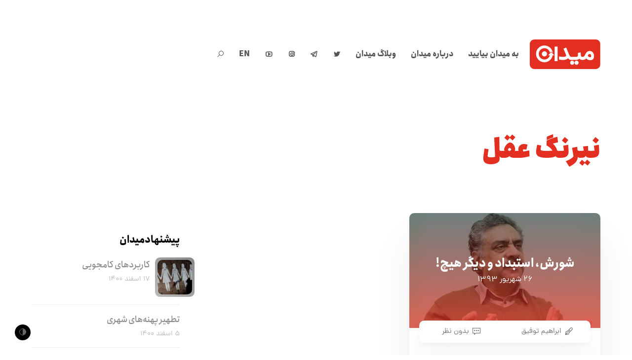

--- FILE ---
content_type: application/x-javascript
request_url: https://meidaan.com/wp-content/cache/wpo-minify/1730811333/assets/wpo-minify-footer-sbp-ins-page1734708899.min.js
body_size: 628
content:

/*! instant.page v5.1.0 - (C) 2019-2020 Alexandre Dieulot - https://instant.page/license */
(function(){let t,e;const n=new Set,o=document.createElement("link"),i=o.relList&&o.relList.supports&&o.relList.supports("prefetch")&&window.IntersectionObserver&&"isIntersecting"in IntersectionObserverEntry.prototype,s="instantAllowQueryString"in document.body.dataset,a="instantAllowExternalLinks"in document.body.dataset,r="instantWhitelist"in document.body.dataset,c="instantMousedownShortcut"in document.body.dataset,d=1111;let l=65,u=!1,f=!1,m=!1;if("instantIntensity"in document.body.dataset){const t=document.body.dataset.instantIntensity;if("mousedown"==t.substr(0,"mousedown".length))u=!0,"mousedown-only"==t&&(f=!0);else if("viewport"==t.substr(0,"viewport".length))navigator.connection&&(navigator.connection.saveData||navigator.connection.effectiveType&&navigator.connection.effectiveType.includes("2g"))||("viewport"==t?document.documentElement.clientWidth*document.documentElement.clientHeight<45e4&&(m=!0):"viewport-all"==t&&(m=!0));else{const e=parseInt(t);isNaN(e)||(l=e)}}if(i){const n={capture:!0,passive:!0};if(f||document.addEventListener("touchstart",function(t){e=performance.now();const n=t.target.closest("a");if(!h(n))return;v(n.href)},n),u?c||document.addEventListener("mousedown",function(t){const e=t.target.closest("a");if(!h(e))return;v(e.href)},n):document.addEventListener("mouseover",function(n){if(performance.now()-e<d)return;const o=n.target.closest("a");if(!h(o))return;o.addEventListener("mouseout",p,{passive:!0}),t=setTimeout(()=>{v(o.href),t=void 0},l)},n),c&&document.addEventListener("mousedown",function(t){if(performance.now()-e<d)return;const n=t.target.closest("a");if(t.which>1||t.metaKey||t.ctrlKey)return;if(!n)return;n.addEventListener("click",function(t){1337!=t.detail&&t.preventDefault()},{capture:!0,passive:!1,once:!0});const o=new MouseEvent("click",{view:window,bubbles:!0,cancelable:!1,detail:1337});n.dispatchEvent(o)},n),m){let t;(t=window.requestIdleCallback?t=>{requestIdleCallback(t,{timeout:1500})}:t=>{t()})(()=>{const t=new IntersectionObserver(e=>{e.forEach(e=>{if(e.isIntersecting){const n=e.target;t.unobserve(n),v(n.href)}})});document.querySelectorAll("a").forEach(e=>{h(e)&&t.observe(e)})})}}function p(e){e.relatedTarget&&e.target.closest("a")==e.relatedTarget.closest("a")||t&&(clearTimeout(t),t=void 0)}function h(t){if(t&&t.href&&(!r||"instant"in t.dataset)&&(a||t.origin==location.origin||"instant"in t.dataset)&&["http:","https:"].includes(t.protocol)&&("http:"!=t.protocol||"https:"!=location.protocol)&&(s||!t.search||"instant"in t.dataset)&&!(t.hash&&t.pathname+t.search==location.pathname+location.search||"noInstant"in t.dataset))return!0}function v(t){if(n.has(t))return;const e=document.createElement("link");e.rel="prefetch",e.href=t,document.head.appendChild(e),n.add(t)}}());


